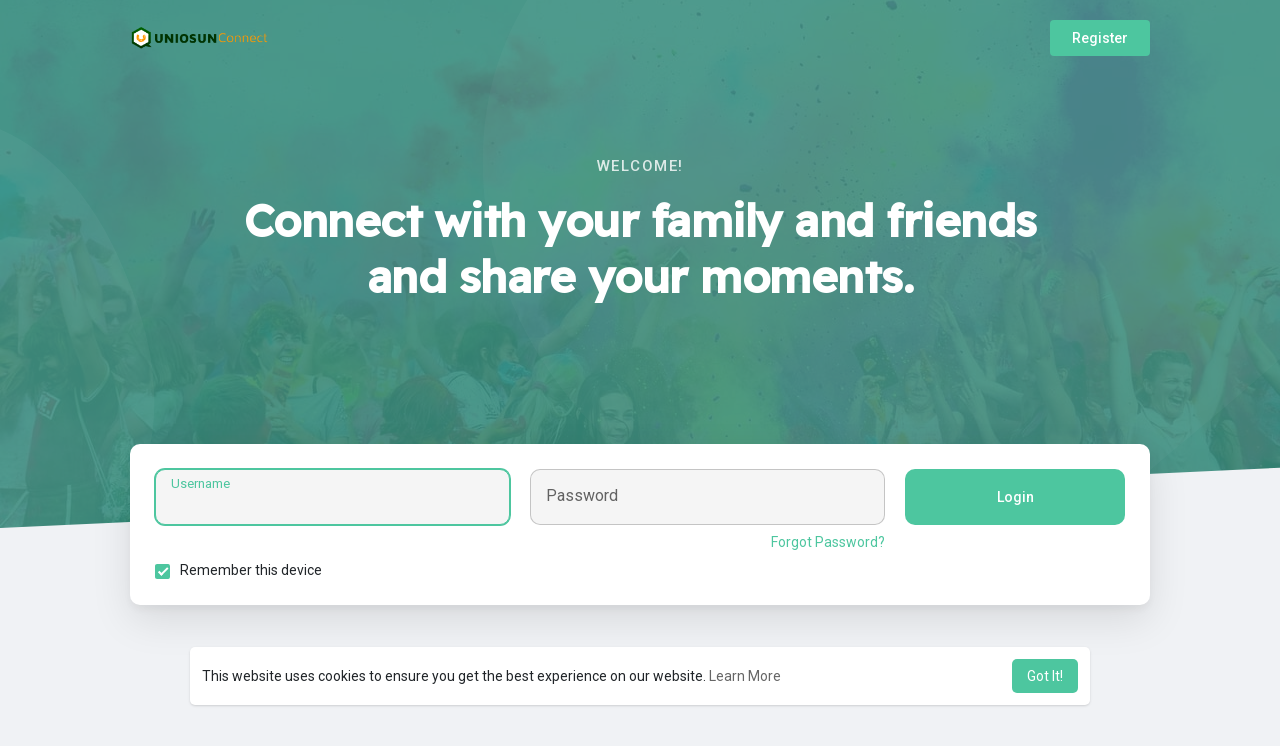

--- FILE ---
content_type: text/html; charset=UTF-8
request_url: https://uniosunconnect.com/welcome/?last_url=https://uniosunconnect.com%2Fblog-category%2F13
body_size: 72448
content:

<!DOCTYPE html>
<html lang="en">
	<head>
		<title>UNIOSUNConnect</title>
		<meta http-equiv="Content-type" content="text/html; charset=UTF-8">
		<meta name="title" content="UNIOSUNConnect">
		<meta name="description" content="The Exclusively UNIOSUN social network and community featuring chat, social ads, marketplace and deals">
		<meta name="keywords" content="uniosun, uniosunconnect, uniosun news, forum, chat, admission, social, social site">
		<meta name="viewport" content="width=device-width, initial-scale=1.0, maximum-scale=1.0, user-scalable=no">
		
		<link rel="apple-touch-icon" href="https://uniosunconnect.com/themes/wondertag/img/icon.png">
		<meta name="apple-mobile-web-app-capable" content="yes">
		<meta name="apple-mobile-web-app-title" content="UNIOSUNConnect">
		
				<meta name="pinterest-rich-pin" content="false" />
		<link rel="alternate" href="https://uniosunconnect.com?lang=arabic" hreflang="ar" /><link rel="alternate" href="https://uniosunconnect.com?lang=bengali" hreflang="" /><link rel="alternate" href="https://uniosunconnect.com?lang=chinese" hreflang="" /><link rel="alternate" href="https://uniosunconnect.com?lang=croatian" hreflang="" /><link rel="alternate" href="https://uniosunconnect.com?lang=danish" hreflang="" /><link rel="alternate" href="https://uniosunconnect.com?lang=dutch" hreflang="nl" /><link rel="alternate" href="https://uniosunconnect.com?lang=english" hreflang="en" /><link rel="alternate" href="https://uniosunconnect.com?lang=filipino" hreflang="" /><link rel="alternate" href="https://uniosunconnect.com?lang=french" hreflang="fr" /><link rel="alternate" href="https://uniosunconnect.com?lang=german" hreflang="de" /><link rel="alternate" href="https://uniosunconnect.com?lang=hebrew" hreflang="" /><link rel="alternate" href="https://uniosunconnect.com?lang=hindi" hreflang="" /><link rel="alternate" href="https://uniosunconnect.com?lang=indonesian" hreflang="" /><link rel="alternate" href="https://uniosunconnect.com?lang=italian" hreflang="it" /><link rel="alternate" href="https://uniosunconnect.com?lang=japanese" hreflang="" /><link rel="alternate" href="https://uniosunconnect.com?lang=korean" hreflang="" /><link rel="alternate" href="https://uniosunconnect.com?lang=persian" hreflang="" /><link rel="alternate" href="https://uniosunconnect.com?lang=portuguese" hreflang="pt" /><link rel="alternate" href="https://uniosunconnect.com?lang=russian" hreflang="ru" /><link rel="alternate" href="https://uniosunconnect.com?lang=spanish" hreflang="es" /><link rel="alternate" href="https://uniosunconnect.com?lang=swedish" hreflang="" /><link rel="alternate" href="https://uniosunconnect.com?lang=turkish" hreflang="tr" /><link rel="alternate" href="https://uniosunconnect.com?lang=urdu" hreflang="" /><link rel="alternate" href="https://uniosunconnect.com?lang=vietnamese" hreflang="" />													<meta property="og:title" content="UNIOSUNConnect" />
			<meta property="og:type" content="article" />
			<meta property="og:url" content="https://uniosunconnect.com" />
			<meta property="og:image" content="https://uniosunconnect.com/themes/wondertag/img/og.jpg" />
			<meta property="og:image:secure_url" content="https://uniosunconnect.com/themes/wondertag/img/og.jpg" />
			<meta property="og:description" content="The Exclusively UNIOSUN social network and community featuring chat, social ads, marketplace and deals" />
			<meta name="twitter:card" content="summary">
			<meta name="twitter:title" content="UNIOSUNConnect" />
			<meta name="twitter:description" content="The Exclusively UNIOSUN social network and community featuring chat, social ads, marketplace and deals" />
			<meta name="twitter:image" content="https://uniosunconnect.com/themes/wondertag/img/og.jpg" />
																							<link rel="canonical" href="https://uniosunconnect.com/welcome/?last_url=https://uniosunconnect.com%2Fblog-category%2F13" />
				
		<link rel="preconnect" href="https://fonts.googleapis.com">
		<link rel="preconnect" href="https://fonts.gstatic.com" crossorigin>
		<link href="https://fonts.googleapis.com/css2?family=Readex+Pro:wght@300;500&family=Roboto:wght@400;500&display=swap" rel="stylesheet">

		<link rel="shortcut icon" type="image/png" href="https://uniosunconnect.com/themes/wondertag/img/icon.png"/>
		<link rel="stylesheet" href="https://uniosunconnect.com/themes/wondertag/stylesheet/general-style-plugins.css?version=2.9.1">
		
		    
					<link rel="stylesheet" href="https://uniosunconnect.com/themes/wondertag/stylesheet/welcome.css?version=2.9.1">
							<link rel="stylesheet" href="https://uniosunconnect.com/themes/wondertag/stylesheet/welcome-startup.css?version=2.9.1">
							
		<link rel="stylesheet" href="https://uniosunconnect.com/themes/wondertag/stylesheet/font-awesome-4.7.0/css/font-awesome.min.css">
	  
		    
		
		<script src="https://uniosunconnect.com/themes/wondertag/javascript/jquery-3.1.1.min.js"></script>
		<script src="https://uniosunconnect.com/themes/wondertag/javascript/jquery.ui.touch-punch.min.js"></script>

					<link rel="stylesheet" href="https://uniosunconnect.com/themes/wondertag/stylesheet/bootstrap-select.min.css">
			<script src="https://uniosunconnect.com/themes/wondertag/javascript/bootstrap-select.min.js"></script>
		
		
		      
			  
					<script src="https://uniosunconnect.com/themes/wondertag/player/plyr.js"></script>
				
		<script src="https://uniosunconnect.com/themes/wondertag/player/wavesurfer.min.js"></script>
		<script src="https://uniosunconnect.com/themes/wondertag/player/wavesurfer.cursor.min.js"></script>
	  
				
		<style>/* 

Add here your custom css styles Example: p { text-align: center; color: red; } 

*/</style>
		
				<script src="https://uniosunconnect.com/themes/wondertag/javascript/html2pdf.bundle.js"></script>
		<script src="https://uniosunconnect.com/themes/wondertag/javascript/qrcode.js"></script>
				
		
		<script type="text/javascript">
			/* 
Add here your JavaScript Code. 
Note. the code entered here will be added in <head> tag 


	Example: 

	var x, y, z; 
	x = 5; 
	y = 6; 
	z = x + y;

*/			function Wo_Ajax_Requests_File(){
				return "https://uniosunconnect.com/requests.php"
			}
						function RunLiveAgora(channelName,DIV_ID,token) {
				var agoraAppId = '';
				var token = token;
	
				var client = AgoraRTC.createClient({mode: 'live', codec: 'vp8'});
				client.init(agoraAppId, function () {
					client.setClientRole('audience', function() {
					}, function(e) {
					});
					let rand = Math.floor(Math.random() * 1000000);

					client.join(token, channelName, rand, function(uid) {
					}, function(err) {
					});
				}, function (err) {
				});

				client.on('stream-added', function (evt) {
					var stream = evt.stream;
					var streamId = stream.getId();

					client.subscribe(stream, function (err) {
					});
				});
				client.on('stream-subscribed', function (evt) {
					var remoteStream = evt.stream;
					remoteStream.play(DIV_ID);
					$('#player_'+remoteStream.getId()).addClass('embed-responsive-item');
				});
			}
		</script>
		      
		<style>
:root {
	--body-bg: #f0f2f5;
	--header-background: #398e7e;
	--header-color: #ffffff;
	--header-hover-color: #333333;
	--header-search-color: #0f1110;
	--main: #4dc69f;
	--main-hover: #6addb1;
	--main-color: #ffffff;
	--main-hover-color: #ffffff;
	--chat-outgoing: #fff9f9;
	--plyr-color-main: #4dc69f;
	--plyr-control-toggle-checked-background: transparent;
	--plyr-video-control-background-hover: rgba(255, 255, 255, 0.2);
	--plyr-range-fill-background: #fff;
	--plyr-range-track-height: 3px;
}

.reaction-1::after {content: "Like";}
.reaction-2::after {content: "Love";}
.reaction-3::after {content: "HaHa";}
.reaction-4::after {content: "WoW";}
.reaction-5::after {content: "Sad";}
.reaction-6::after {content: "Angry";}
</style>
				
				
				
				
		<script crossorigin="anonymous" src="https://uniosunconnect.com/themes/wondertag/javascript/sdk.js"></script>
		
				
		<script src="https://uniosunconnect.com/themes/wondertag/javascript/socket.io.js"></script>
	
		<script src="https://uniosunconnect.com/themes/wondertag/javascript/jquery.adaptive-backgrounds.js"></script>
		
		<script>
		let nodejs_system = "0";
      let socket = null
      let groupChatListener = {}
      $(()=>{
              });
      </script>
	  			<script src="https://uniosunconnect.com/themes/wondertag/javascript/bootstrap-tagsinput-latest/src/bootstrap-tagsinput.js"></script>
      	  
			
		<script src="https://unpkg.com/flickity@2/dist/flickity.pkgd.min.js"></script>
		
				<link rel="stylesheet" href="https://uniosunconnect.com/themes/wondertag/javascript/green-audio-player/green-audio-player.css" />
		<script src="https://uniosunconnect.com/themes/wondertag/javascript/green-audio-player/green-audio-player.js"></script>
		
		<link rel="stylesheet" href="https://uniosunconnect.com/themes/wondertag/stylesheet/flatpickr.min.css">
		<script src="https://uniosunconnect.com/themes/wondertag/javascript/flatpickr.js"></script>
	</head>
   
	<body  class="tag_header_top_p" chat-off="true" >
		<input type="hidden" id="get_no_posts_name" value="No more posts">
				
		<input type="hidden" class="seen_stories_users_ids" value="">
		<input type="hidden" class="main_session" value="93a90a6ecaff7d4147ef">
		
				
		<div id="ajax_loading" class="tag_content tag_header_top_m">
			<div class="ad-placement-header-footer">
							</div>
			<div id="contnet">
	
<div class="tag_welcome tag_stup_welcome">
	<div class="tag_wel_upper">
		<div class="container">
	<div class="valign navbar-default">
		<a class="logo" href="https://uniosunconnect.com"><img src="https://uniosunconnect.com/themes/wondertag/img/logo.png?cache=869" alt="Logo"> </a>
					<a class="btn btn-main btn-mat" href="https://uniosunconnect.com/register">Register</a>
			</div>
</div>		<div class="tag_stup_hdr">
			<div class="container">
				<div class="text-center">
					<p class="tag_wel_subtitle">Welcome!</p>
					<h2 class="tag_wel_title">Connect with your family and friends and share your moments.</h2>
									</div>
			</div>
		</div>
				<svg viewBox="0 0 909 721" version="1.1" class="tag_auth_effect"><g stroke="none" stroke-width="1" fill="none" fill-rule="evenodd"><g transform="translate(-1744.000000, -1065.000000)" fill="currentColor"><path d="M1954.43919,1792.6682 C1992.31638,1797.09936 2029.78299,1794.70896 2067.01008,1789.73436 C2120.30732,1782.61259 2173.62738,1775.58582 2226.69271,1767.39996 C2260.60085,1762.17074 2294.7713,1756.87312 2327.56171,1748.10961 C2372.16427,1736.19945 2413.88127,1718.36841 2451.75847,1693.72343 C2486.62465,1671.0318 2516.57893,1644.33085 2541.29434,1613.05053 C2563.39792,1585.08407 2579.7228,1554.51441 2591.52734,1521.52015 C2605.34684,1482.89004 2611.12175,1443.30225 2609.82154,1402.9544 C2608.74943,1369.81193 2601.56786,1336.95448 2589.34512,1305.18772 C2567.23773,1247.74609 2531.29564,1197.68846 2481.13487,1156.39053 C2449.00978,1129.9556 2412.8852,1108.35086 2372.457,1092.43138 C2337.29048,1078.58306 2300.84656,1069.59534 2263.61946,1064.1875 C2233.99594,1059.88176 2203.84778,1060.52401 2173.81367,1062.68258 C2137.97042,1065.25919 2103.56046,1072.62418 2070.51913,1083.86549 C2018.80343,1101.46471 1973.74846,1128.28727 1935.14892,1163.71372 C1904.17957,1192.12861 1879.84053,1224.76184 1858.39846,1259.15081 C1848.63167,1274.82708 1842.33591,1292.27808 1834.48522,1308.93102 C1823.53608,1332.13949 1812.37023,1355.27576 1801.75184,1378.60964 C1791.84819,1400.35119 1782.14603,1422.18015 1773.07116,1444.21812 C1761.57836,1472.14277 1750.1578,1500.07883 1743.786,1529.592 C1737.76778,1557.47105 1736.1216,1585.54771 1740.3834,1613.74598 C1744.73265,1642.5447 1755.98213,1669.59528 1773.50077,1694.5861 C1800.94966,1733.75965 1839.22985,1761.07245 1886.84342,1778.21564 C1908.63146,1786.06327 1931.35474,1790.1676 1954.43919,1792.6682" transform="translate(2174.000000, 1428.000000) rotate(205.000000) translate(-2174.000000, -1428.000000) "></path></g></g></svg>
		<svg viewBox="0 0 426 474" version="1.1" class="tag_auth_effect_bottom"><g stroke="none" stroke-width="1" fill="none" fill-rule="evenodd"><g transform="translate(-388.000000, -381.000000)" fill="currentColor"><path d="M860,593.437773 C859.701866,623.190759 854.01417,647.43429 843.154019,670.755769 C835.205601,687.828885 825.163406,703.502 813.182105,717.814975 C800.906695,732.472251 787.047984,745.753829 772.03906,757.76087 C750.242228,775.197984 727.029635,790.417393 702.212602,803.333163 C674.616456,817.697686 645.581032,827.632183 614.714333,831.474542 C603.380661,832.884952 591.76881,833.81003 580.214183,831.985022 C571.47474,830.604015 562.415871,830.578238 553.942993,828.315225 C541.615712,825.024967 529.36,821.000299 517.649374,815.967491 C494.095111,805.852786 474.801247,789.965248 459.436002,769.62324 C451.026851,758.495492 442.506364,747.287914 435.644682,735.212933 C428.529553,722.686405 423.21254,709.13569 417.381761,695.91096 C412.440889,684.713717 407.688794,673.427264 403.227584,662.033107 C396.705691,645.373491 389.465919,628.889411 384.444813,611.774218 C378.049538,589.980074 371.703899,567.946234 372.010694,544.854827 C372.304719,522.470146 376.864757,500.89125 388.307451,481.514782 C398.325615,464.551152 412.604948,451.530522 430.084638,441.755974 C449.393384,430.95415 470.307088,427.074211 491.846728,427 C507.582237,426.9463 523.319571,429.1654 538.780809,432.715123 C551.519781,435.636433 564.267893,438.812771 577.190075,440.53256 C590.795953,442.344157 604.488365,444.324704 618.346374,443.398399 C638.00253,442.087913 657.658722,440.712901 677.333257,439.734255 C694.619246,438.879821 711.773953,440.425228 728.87232,443.138286 C742.898737,445.361393 756.265003,449.652778 768.87532,455.81277 C792.583457,467.399208 813.71259,482.213376 828.977802,504.402122 C838.057174,517.59435 846.61669,530.937424 851.372704,546.292112 C853.692037,553.772837 855.695707,561.41044 857.015592,569.116017 C858.625367,578.496049 859.362587,588.020975 860,593.437773" transform="translate(616.000000, 630.000000) rotate(-78.000000) translate(-616.000000, -630.000000) "></path></g></g></svg>
			</div>
	<div class="tag_wel_middle">
		<div class="container">
			<div class="tag_stup_login">
				<div class="wow_content tag_auth_box">
					<div class="valign tag_auth_animation d-none"><svg version="1.1" xmlns="http://www.w3.org/2000/svg" viewBox="0 0 367.805 367.805" xml:space="preserve"> <g> <path style="fill:#3BB54A;" d="M183.903,0.001c101.566,0,183.902,82.336,183.902,183.902s-82.336,183.902-183.902,183.902 S0.001,285.469,0.001,183.903l0,0C-0.288,82.625,81.579,0.29,182.856,0.001C183.205,0,183.554,0,183.903,0.001z"/> <polygon style="fill:#fff;" points="285.78,133.225 155.168,263.837 82.025,191.217 111.805,161.96 155.168,204.801 256.001,103.968"/> </g></svg>Welcome back!</div>
										<div class="tab-content">
						<div role="tabpanel" class="tab-pane active" id="login_usrnm">
							<form id="login" method="post">
								<div class="errors"></div>
								<div class="valign tag_stup_login_cont">
									<label class="tag_field">
										<input name="username" type="text" autocomplete="off" placeholder=" " autofocus required>
										<span>Username</span>
									</label>
									<label class="tag_field">
										<input name="password" type="password" autocomplete="off" placeholder=" " required>
										<span>Password</span>
										<div class="tag_login_forgot">
											<a href="https://uniosunconnect.com/forgot-password">Forgot Password?</a>
										</div>
									</label>
									<button type="submit" class="btn btn-main btn-mat disable_btn tag_wel_btn">Login</button>
								</div>
								
																
																<div class="round-check">
									<input type="checkbox" name="remember_device" id="remember_device" checked>
									<label class="mt-2 mb-0" for="remember_device">
										Remember this device									</label>
									<div class="clear"></div>
								</div>
								
																	<div><input type="hidden" name="last_url" value="https://uniosunconnect.com/blog-category/13"></div>
															</form>
						</div>
																							</div>
				</div>
			</div>
			
						
			<div class="mt-5 mb-n5"></div>			
			<div class="tag_stup_feats">
				<div class="row">
					<div class="col-md-6">
						<div class="tag_boost_help">
							<ul>
								<li><b>Share</b><p>Share what&#039;s new and life moments with your friends.</p></li>
								<li><b>Discover</b><p>Discover new people, create new connections and make new friends.</p></li>
								<li><b>100% Privacy</b><p>You have full control over your personal information that you share.</p></li>
								<li class="mb-0"><b>More Security</b><p>Your account is fully secure. We never share your data with third party..</p></li>
							</ul>
						</div>
					</div>
					<div class="col-md-6">
												<div class="valign tag_feats_cloud">
							<div class="mt-0 rounded-circle" style="width: 40px; height: 40px;">
								<svg height="512" viewBox="0 0 32 32" width="512" xmlns="http://www.w3.org/2000/svg"><path d="m26 32h-20c-3.314 0-6-2.686-6-6v-20c0-3.314 2.686-6 6-6h20c3.314 0 6 2.686 6 6v20c0 3.314-2.686 6-6 6z" fill="#7FE0EB"/><g fill="#008a9a"><circle cx="16" cy="9.667" r="1.667"/><circle cx="20.667" cy="19" r="1.667"/><circle cx="11.333" cy="19" r="1.667"/><path d="m18.833 14.667h-5.667c-.276 0-.5-.224-.5-.5v-.333c0-1.011.822-1.833 1.833-1.833h3c1.011 0 1.833.822 1.833 1.833v.333c.001.276-.223.5-.499.5z"/><path d="m23.5 24h-5.667c-.276 0-.5-.224-.5-.5v-.333c0-1.011.822-1.833 1.833-1.833h3c1.011 0 1.833.822 1.833 1.833v.333c.001.276-.223.5-.499.5z"/><path d="m14.167 24h-5.667c-.276 0-.5-.224-.5-.5v-.333c0-1.011.822-1.833 1.833-1.833h3c1.011 0 1.833.822 1.833 1.833v.333c.001.276-.223.5-.499.5z"/></g><path d="m9.833 16.508c-.276 0-.5-.224-.5-.5 0-2.584 1.515-4.958 3.858-6.048.251-.116.548-.008.664.243.116.25.008.548-.243.664-1.993.927-3.28 2.945-3.28 5.141.001.276-.223.5-.499.5z" fill="#008a9a"/><path d="m22.167 16.508c-.276 0-.5-.224-.5-.5 0-2.197-1.287-4.215-3.28-5.141-.25-.117-.359-.414-.243-.664.117-.25.413-.359.664-.243 2.344 1.09 3.858 3.464 3.858 6.048.001.276-.223.5-.499.5z" fill="#008a9a"/><path d="m16 22.675c-.236 0-.468-.012-.697-.036-.274-.029-.474-.275-.445-.549s.271-.47.549-.445c.401.042.822.04 1.225-.004.272-.031.521.168.552.442.03.275-.168.521-.442.552-.244.026-.491.04-.742.04z" fill="#008a9a"/></svg>
							</div>
							<div class="mt-0 rounded-circle" style="width: 90px; height: 90px;">
								<svg height="512" viewBox="0 0 512 512" width="512" xmlns="http://www.w3.org/2000/svg"><path d="m416 512h-320c-53.023438 0-96-42.976562-96-96v-320c0-53.023438 42.976562-96 96-96h320c53.023438 0 96 42.976562 96 96v320c0 53.023438-42.976562 96-96 96zm0 0" fill="#6CE5B1"/><path d="m206.527344 250.878906c-3.710938 0-7.3125-1.933594-9.28125-5.390625-2.910156-5.121093-1.117188-11.632812 3.984375-14.542969l98.976562-56.433593c5.105469-2.945313 11.632813-1.136719 14.5625 3.984375 2.910157 5.121094 1.117188 11.632812-3.984375 14.542968l-98.976562 56.433594c-1.679688.960938-3.488282 1.40625-5.28125 1.40625zm0 0" fill="#33986c"/><path d="m305.472656 338.878906c-1.792968 0-3.601562-.445312-5.265625-1.40625l-98.976562-56.433594c-5.117188-2.910156-6.910157-9.4375-3.984375-14.542968 2.914062-5.121094 9.425781-6.929688 14.5625-3.984375l98.976562 56.433593c5.117188 2.910157 6.910156 9.4375 3.984375 14.542969-1.984375 3.457031-5.585937 5.390625-9.296875 5.390625zm0 0" fill="#33986c"/><g fill="#33986c"><path d="m373.34375 341.328125c0 23.566406-19.105469 42.671875-42.671875 42.671875s-42.671875-19.105469-42.671875-42.671875 19.105469-42.671875 42.671875-42.671875 42.671875 19.105469 42.671875 42.671875zm0 0"/><path d="m373.34375 170.671875c0 23.566406-19.105469 42.671875-42.671875 42.671875s-42.671875-19.105469-42.671875-42.671875 19.105469-42.671875 42.671875-42.671875 42.671875 19.105469 42.671875 42.671875zm0 0"/><path d="m224 256c0 23.566406-19.105469 42.671875-42.671875 42.671875s-42.671875-19.105469-42.671875-42.671875 19.105469-42.671875 42.671875-42.671875 42.671875 19.105469 42.671875 42.671875zm0 0"/></g></svg>
							</div>
							<div class="mt-0 rounded-circle" style="width: 60px; height: 60px;">
								<svg height="512" viewBox="0 0 32 32" width="512" xmlns="http://www.w3.org/2000/svg"><path d="m26 32h-20c-3.314 0-6-2.686-6-6v-20c0-3.314 2.686-6 6-6h20c3.314 0 6 2.686 6 6v20c0 3.314-2.686 6-6 6z" fill="#EBB9D2"/><path d="m19.667 15.333c-2.389 0-4.334 1.944-4.334 4.333s1.944 4.334 4.334 4.334 4.333-1.944 4.333-4.333-1.944-4.334-4.333-4.334zm2.168 3.273-2.333 2.667c-.121.139-.295.221-.48.227-.007 0-.015 0-.022 0-.176 0-.346-.07-.471-.195l-1.333-1.333c-.26-.26-.26-.682 0-.943s.682-.26.943 0l.829.829 1.864-2.131c.243-.276.664-.305.941-.063.277.244.305.664.062.942z" fill="#d55b98"/><path d="m19.12 10.02-5.334-2c-.08-.027-.16-.027-.24 0l-5.334 2c-.126.047-.212.173-.212.313v4.287c0 6.08 5.54 7.36 5.594 7.373.026.007.046.007.073.007s.047 0 .073-.007c.013 0 .273-.06.673-.213-.266-.653-.413-1.367-.413-2.113 0-3.013 2.36-5.487 5.334-5.66v-3.673c-.001-.141-.087-.267-.214-.314z" fill="#d55b98"/></svg>
							</div>
							<span class="fbreak"></span>
							<div class="rounded-circle" style="width: 80px; height: 80px;">
								<svg height="512" viewBox="0 0 32 32" width="512" xmlns="http://www.w3.org/2000/svg"><path d="m26 32h-20c-3.314 0-6-2.686-6-6v-20c0-3.314 2.686-6 6-6h20c3.314 0 6 2.686 6 6v20c0 3.314-2.686 6-6 6z" fill="#E96B6A"/><path d="m10 15.5c-.171 0-.341-.065-.471-.195-.26-.26-.26-.682 0-.943l4.604-4.604c.26-.26.682-.26.943 0 .26.26.26.682 0 .943l-4.604 4.604c-.131.13-.301.195-.472.195z" fill="#890100"/><path d="m15.5 12.167c-.13 0-.258-.051-.354-.146l-2.333-2.333c-.143-.143-.186-.358-.108-.545.077-.187.26-.309.462-.309h2.333c.276 0 .5.224.5.5v2.333c0 .202-.122.384-.309.462-.061.025-.127.038-.191.038z" fill="#890100"/><g fill="#890100"><path d="m12.667 18.333v3.833h-4v-3.833c0-.46.373-.833.833-.833h2.333c.46 0 .834.373.834.833z"/><path d="m18 15.667v6.5h-4v-6.5c0-.46.373-.833.833-.833h2.333c.461-.001.834.373.834.833z"/><path d="m23.333 13v9.167h-4v-9.167c0-.46.373-.833.833-.833h2.334c.46 0 .833.373.833.833z"/></g><path d="m23.5 24.167h-15c-.276 0-.5-.224-.5-.5s.224-.5.5-.5h15c.276 0 .5.224.5.5s-.224.5-.5.5z" fill="#890100"/></svg>
							</div>
							<div class="rounded-circle" style="width: 30px; height: 30px;">
								<svg xmlns="http://www.w3.org/2000/svg" height="512" viewBox="0 0 32 32" width="512"><path d="m26 32h-20c-3.314 0-6-2.686-6-6v-20c0-3.314 2.686-6 6-6h20c3.314 0 6 2.686 6 6v20c0 3.314-2.686 6-6 6z" fill="#FFD387"/><path d="m16 8c-4.413 0-8 3.587-8 8s3.587 8 8 8 8-3.587 8-8-3.587-8-8-8zm-4.667 6c0-.733.6-1.333 1.333-1.333.734 0 1.334.6 1.334 1.333s-.6 1.333-1.333 1.333c-.734 0-1.334-.6-1.334-1.333zm8.472 5.948c-1.016 1.016-2.368 1.576-3.805 1.576s-2.788-.56-3.805-1.576c-.26-.26-.26-.683 0-.943s.682-.26.943 0c.764.765 1.781 1.185 2.862 1.185s2.098-.421 2.862-1.186c.26-.26.682-.26.943 0 .26.261.26.683 0 .944zm-.472-4.615c-.733 0-1.333-.6-1.333-1.333s.6-1.333 1.333-1.333 1.333.6 1.333 1.333c.001.733-.599 1.333-1.333 1.333z" fill="#a66900"/></svg>
							</div>
							<div class="rounded-circle" style="width: 100px; height: 100px;">
								<svg height="512" viewBox="0 0 32 32" width="512" xmlns="http://www.w3.org/2000/svg"><path d="m26 32h-20c-3.314 0-6-2.686-6-6v-20c0-3.314 2.686-6 6-6h20c3.314 0 6 2.686 6 6v20c0 3.314-2.686 6-6 6z" fill="#98A2DF"/><path d="m16 16.167c-.066 0-.132-.013-.194-.039l-7.5-3.167c-.186-.079-.306-.26-.306-.461s.12-.382.306-.461l7.5-3.167c.124-.053.264-.053.389 0l7.5 3.167c.185.078.305.26.305.461s-.12.382-.306.461l-7.5 3.167c-.062.026-.128.039-.194.039z" fill="#2e3d9a"/><path d="m23.694 17.373-.781-.33-6.33 2.672c-.184.078-.381.118-.583.118s-.399-.04-.585-.119l-6.328-2.672-.782.33c-.185.079-.305.26-.305.461s.12.382.306.461l7.5 3.167c.062.026.128.039.194.039s.132-.013.194-.039l7.5-3.167c.186-.078.306-.26.306-.461s-.12-.382-.306-.46z" fill="#2e3d9a"/><g fill="#2e3d9a"><path d="m23.694 14.706-.781-.33-6.33 2.672c-.184.078-.381.118-.583.118s-.399-.04-.585-.119l-6.328-2.672-.782.33c-.185.079-.305.261-.305.462s.12.382.306.461l7.5 3.167c.062.026.128.039.194.039s.132-.013.194-.039l7.5-3.167c.186-.079.306-.261.306-.461s-.12-.383-.306-.461z"/><path d="m23.694 20.039-.781-.33-6.33 2.672c-.184.079-.381.119-.583.119s-.399-.04-.585-.119l-6.328-2.672-.782.33c-.185.078-.305.26-.305.461s.12.382.306.461l7.5 3.167c.062.026.128.039.194.039s.132-.013.194-.039l7.5-3.167c.186-.079.306-.26.306-.461s-.12-.383-.306-.461z"/></g></svg>
							</div>
							<div class="rounded-circle" style="width: 50px; height: 50px;">
								<svg height="512" viewBox="0 0 512 512" width="512" xmlns="http://www.w3.org/2000/svg"><path d="m416 512h-320c-53.023438 0-96-42.976562-96-96v-320c0-53.023438 42.976562-96 96-96h320c53.023438 0 96 42.976562 96 96v320c0 53.023438-42.976562 96-96 96zm0 0" fill="#6CE5B1"/><path d="m206.527344 250.878906c-3.710938 0-7.3125-1.933594-9.28125-5.390625-2.910156-5.121093-1.117188-11.632812 3.984375-14.542969l98.976562-56.433593c5.105469-2.945313 11.632813-1.136719 14.5625 3.984375 2.910157 5.121094 1.117188 11.632812-3.984375 14.542968l-98.976562 56.433594c-1.679688.960938-3.488282 1.40625-5.28125 1.40625zm0 0" fill="#33986c"/><path d="m305.472656 338.878906c-1.792968 0-3.601562-.445312-5.265625-1.40625l-98.976562-56.433594c-5.117188-2.910156-6.910157-9.4375-3.984375-14.542968 2.914062-5.121094 9.425781-6.929688 14.5625-3.984375l98.976562 56.433593c5.117188 2.910157 6.910156 9.4375 3.984375 14.542969-1.984375 3.457031-5.585937 5.390625-9.296875 5.390625zm0 0" fill="#33986c"/><g fill="#33986c"><path d="m373.34375 341.328125c0 23.566406-19.105469 42.671875-42.671875 42.671875s-42.671875-19.105469-42.671875-42.671875 19.105469-42.671875 42.671875-42.671875 42.671875 19.105469 42.671875 42.671875zm0 0"/><path d="m373.34375 170.671875c0 23.566406-19.105469 42.671875-42.671875 42.671875s-42.671875-19.105469-42.671875-42.671875 19.105469-42.671875 42.671875-42.671875 42.671875 19.105469 42.671875 42.671875zm0 0"/><path d="m224 256c0 23.566406-19.105469 42.671875-42.671875 42.671875s-42.671875-19.105469-42.671875-42.671875 19.105469-42.671875 42.671875-42.671875 42.671875 19.105469 42.671875 42.671875zm0 0"/></g></svg>
							</div>
							<span class="fbreak"></span>
							<div class="mb-0 rounded-circle" style="width: 40px; height: 40px;">
								<svg height="512" viewBox="0 0 32 32" width="512" xmlns="http://www.w3.org/2000/svg"><path d="m26 32h-20c-3.314 0-6-2.686-6-6v-20c0-3.314 2.686-6 6-6h20c3.314 0 6 2.686 6 6v20c0 3.314-2.686 6-6 6z" fill="#EBB9D2"/><path d="m19.667 15.333c-2.389 0-4.334 1.944-4.334 4.333s1.944 4.334 4.334 4.334 4.333-1.944 4.333-4.333-1.944-4.334-4.333-4.334zm2.168 3.273-2.333 2.667c-.121.139-.295.221-.48.227-.007 0-.015 0-.022 0-.176 0-.346-.07-.471-.195l-1.333-1.333c-.26-.26-.26-.682 0-.943s.682-.26.943 0l.829.829 1.864-2.131c.243-.276.664-.305.941-.063.277.244.305.664.062.942z" fill="#d55b98"/><path d="m19.12 10.02-5.334-2c-.08-.027-.16-.027-.24 0l-5.334 2c-.126.047-.212.173-.212.313v4.287c0 6.08 5.54 7.36 5.594 7.373.026.007.046.007.073.007s.047 0 .073-.007c.013 0 .273-.06.673-.213-.266-.653-.413-1.367-.413-2.113 0-3.013 2.36-5.487 5.334-5.66v-3.673c-.001-.141-.087-.267-.214-.314z" fill="#d55b98"/></svg>
							</div>
							<div class="mb-0 rounded-circle" style="width: 100px; height: 100px;">
								<svg height="512" viewBox="0 0 32 32" width="512" xmlns="http://www.w3.org/2000/svg"><path d="m26 32h-20c-3.314 0-6-2.686-6-6v-20c0-3.314 2.686-6 6-6h20c3.314 0 6 2.686 6 6v20c0 3.314-2.686 6-6 6z" fill="#7FE0EB"/><g fill="#008a9a"><circle cx="16" cy="9.667" r="1.667"/><circle cx="20.667" cy="19" r="1.667"/><circle cx="11.333" cy="19" r="1.667"/><path d="m18.833 14.667h-5.667c-.276 0-.5-.224-.5-.5v-.333c0-1.011.822-1.833 1.833-1.833h3c1.011 0 1.833.822 1.833 1.833v.333c.001.276-.223.5-.499.5z"/><path d="m23.5 24h-5.667c-.276 0-.5-.224-.5-.5v-.333c0-1.011.822-1.833 1.833-1.833h3c1.011 0 1.833.822 1.833 1.833v.333c.001.276-.223.5-.499.5z"/><path d="m14.167 24h-5.667c-.276 0-.5-.224-.5-.5v-.333c0-1.011.822-1.833 1.833-1.833h3c1.011 0 1.833.822 1.833 1.833v.333c.001.276-.223.5-.499.5z"/></g><path d="m9.833 16.508c-.276 0-.5-.224-.5-.5 0-2.584 1.515-4.958 3.858-6.048.251-.116.548-.008.664.243.116.25.008.548-.243.664-1.993.927-3.28 2.945-3.28 5.141.001.276-.223.5-.499.5z" fill="#008a9a"/><path d="m22.167 16.508c-.276 0-.5-.224-.5-.5 0-2.197-1.287-4.215-3.28-5.141-.25-.117-.359-.414-.243-.664.117-.25.413-.359.664-.243 2.344 1.09 3.858 3.464 3.858 6.048.001.276-.223.5-.499.5z" fill="#008a9a"/><path d="m16 22.675c-.236 0-.468-.012-.697-.036-.274-.029-.474-.275-.445-.549s.271-.47.549-.445c.401.042.822.04 1.225-.004.272-.031.521.168.552.442.03.275-.168.521-.442.552-.244.026-.491.04-.742.04z" fill="#008a9a"/></svg>
							</div>
							<div class="mb-0 rounded-circle" style="width: 70px; height: 70px;">
								<svg xmlns="http://www.w3.org/2000/svg" height="512" viewBox="0 0 32 32" width="512"><path d="m26 32h-20c-3.314 0-6-2.686-6-6v-20c0-3.314 2.686-6 6-6h20c3.314 0 6 2.686 6 6v20c0 3.314-2.686 6-6 6z" fill="#FFD387"/><path d="m16 8c-4.413 0-8 3.587-8 8s3.587 8 8 8 8-3.587 8-8-3.587-8-8-8zm-4.667 6c0-.733.6-1.333 1.333-1.333.734 0 1.334.6 1.334 1.333s-.6 1.333-1.333 1.333c-.734 0-1.334-.6-1.334-1.333zm8.472 5.948c-1.016 1.016-2.368 1.576-3.805 1.576s-2.788-.56-3.805-1.576c-.26-.26-.26-.683 0-.943s.682-.26.943 0c.764.765 1.781 1.185 2.862 1.185s2.098-.421 2.862-1.186c.26-.26.682-.26.943 0 .26.261.26.683 0 .944zm-.472-4.615c-.733 0-1.333-.6-1.333-1.333s.6-1.333 1.333-1.333 1.333.6 1.333 1.333c.001.733-.599 1.333-1.333 1.333z" fill="#a66900"/></svg>
							</div>
						</div>
											</div>
				</div>
			</div>
		</div>
							<div class="container">
				<div class="text-center wow_content tag_stup_explore_prnt">
					<div class="tag_stup_explore_circle-1"></div>
					<div class="tag_stup_explore_circle-2"></div>
					<h2>Discover UNIOSUNConnect</h2>
					<div class="valign tag_stup_explore">
						<a href="https://uniosunconnect.com/search?query=">
							<div><svg width="24" height="24" viewBox="0 0 24 24" fill="none" xmlns="http://www.w3.org/2000/svg"><path fill-rule="evenodd" clip-rule="evenodd" d="M12 2.25C6.61522 2.25 2.25 6.61522 2.25 12C2.25 17.3848 6.61522 21.75 12 21.75C17.3848 21.75 21.75 17.3848 21.75 12C21.75 6.61522 17.3848 2.25 12 2.25ZM9.49404 11.5179C9.67955 10.9613 9.77232 10.6831 9.9304 10.452C10.0704 10.2473 10.2473 10.0704 10.452 9.9304C10.6831 9.77232 10.9613 9.67955 11.5179 9.49404L14.4821 8.50596L14.4821 8.50596C14.9707 8.34311 15.2149 8.26169 15.3774 8.31962C15.5187 8.37003 15.63 8.48127 15.6804 8.62263C15.7383 8.78507 15.6569 9.02935 15.494 9.51789L14.506 12.4821C14.3204 13.0387 14.2277 13.3169 14.0696 13.548C13.9296 13.7527 13.7527 13.9296 13.548 14.0696C13.3169 14.2277 13.0387 14.3204 12.4821 14.506L9.51789 15.494C9.02935 15.6569 8.78507 15.7383 8.62263 15.6804C8.48127 15.63 8.37003 15.5187 8.31962 15.3774C8.26169 15.2149 8.34311 14.9707 8.50596 14.4821L8.50596 14.4821L9.49404 11.5179Z" fill="currentColor"></path></svg><svg width="48" height="48" viewBox="0 0 48 48" class="squircle" xmlns="http://www.w3.org/2000/svg"><path d="M48 24C48 40 40 48 24 48C8 48 -1.15147e-06 40 -6.90884e-07 24C-2.30295e-07 8 8 0 24 0C40 0 48 8 48 24Z" fill="url(#paint_explore)"/><defs><radialGradient id="paint_explore" cx="0" cy="0" r="1" gradientUnits="userSpaceOnUse" gradientTransform="translate(24) rotate(90) scale(48)"><stop stop-color="#FFCE47"/><stop offset="1" stop-color="#E0A500"/></radialGradient></defs></svg></div> Explore						</a>
													<a href="https://uniosunconnect.com/blogs">
								<div><svg width="24" height="24" viewBox="0 0 24 24" fill="none" xmlns="http://www.w3.org/2000/svg"><path fill-rule="evenodd" clip-rule="evenodd" d="M2.62356 2.35132C2.85479 2.21713 3.13998 2.21617 3.3721 2.34882L6.5 4.13619L9.6279 2.34882C9.85847 2.21706 10.1415 2.21706 10.3721 2.34882L13.5 4.13619L16.6279 2.34882C16.86 2.21617 17.1452 2.21713 17.3764 2.35132C17.6077 2.48551 17.75 2.73265 17.75 3V11.25H21C21.4142 11.25 21.75 11.5858 21.75 12V19C21.75 20.5188 20.5188 21.75 19 21.75H7.8H7.76788C6.95505 21.75 6.29944 21.75 5.76853 21.7066C5.2219 21.662 4.74175 21.5676 4.29754 21.3413C3.59193 20.9817 3.01825 20.4081 2.65873 19.7025C2.43239 19.2582 2.33803 18.7781 2.29336 18.2315C2.24999 17.7006 2.24999 17.045 2.25 16.2321V16.2321V16.2V3C2.25 2.73265 2.39232 2.48551 2.62356 2.35132ZM19 20.25C19.6904 20.25 20.25 19.6904 20.25 19V12.75H17.75V19C17.75 19.6904 18.3096 20.25 19 20.25ZM7 8.25C6.58579 8.25 6.25 8.58579 6.25 9C6.25 9.41421 6.58579 9.75 7 9.75H11C11.4142 9.75 11.75 9.41421 11.75 9C11.75 8.58579 11.4142 8.25 11 8.25H7ZM6.25 13C6.25 12.5858 6.58579 12.25 7 12.25H13C13.4142 12.25 13.75 12.5858 13.75 13C13.75 13.4142 13.4142 13.75 13 13.75H7C6.58579 13.75 6.25 13.4142 6.25 13ZM7 16.25C6.58579 16.25 6.25 16.5858 6.25 17C6.25 17.4142 6.58579 17.75 7 17.75H13C13.4142 17.75 13.75 17.4142 13.75 17C13.75 16.5858 13.4142 16.25 13 16.25H7Z" fill="#fff"></path></svg><svg width="48" height="48" viewBox="0 0 48 48" class="squircle" xmlns="http://www.w3.org/2000/svg"><path d="M48 24C48 40 40 48 24 48C8 48 -1.15147e-06 40 -6.90884e-07 24C-2.30295e-07 8 8 0 24 0C40 0 48 8 48 24Z" fill="url(#paint_blog)"/><defs><linearGradient id="paint_blog" x1="24" y1="0" x2="24" y2="48" gradientUnits="userSpaceOnUse"><stop stop-color="#1FB4FF"/><stop offset="1" stop-color="#0083F5"/></linearGradient></defs></svg></div> Blog							</a>
																													</div>
				</div>
			</div>
			</div>
	<div class="tag_wel_bottom">
		<div class="container">
	<div class="welcome-footer">
		© 2026 UNIOSUNConnect <span class="middot">·</span>
		<a data-ajax="?link1=terms&type=terms" href="https://uniosunconnect.com/terms/terms">Terms of Use</a> <span class="middot">·</span>
		<a data-ajax="?link1=terms&type=privacy-policy" href="https://uniosunconnect.com/terms/privacy-policy">Privacy Policy</a> <span class="middot">·</span>
		<a data-ajax="?link1=contact-us" href="https://uniosunconnect.com/contact-us">Contact Us</a> <span class="middot">·</span>
		<a data-ajax="?link1=terms&type=about-us" href="https://uniosunconnect.com/terms/about-us">About</a>
					<span class="middot">·</span> <a href="https://uniosunconnect.com/directory" data-ajax="?link1=directory">Directory</a>
							<span class="middot">·</span> <a href="https://uniosunconnect.com/blogs">Blog</a>
										 <span class="middot">·</span>
		<span>
			<a href="javascript:void(0);" class="dropdown-toggle" data-toggle="modal" data-target="#select-language"><svg xmlns="http://www.w3.org/2000/svg" width="12" height="12" viewBox="0 0 24 24"><path fill="currentColor" d="M17.9,17.39C17.64,16.59 16.89,16 16,16H15V13A1,1 0 0,0 14,12H8V10H10A1,1 0 0,0 11,9V7H13A2,2 0 0,0 15,5V4.59C17.93,5.77 20,8.64 20,12C20,14.08 19.2,15.97 17.9,17.39M11,19.93C7.05,19.44 4,16.08 4,12C4,11.38 4.08,10.78 4.21,10.21L9,15V16A2,2 0 0,0 11,18M12,2A10,10 0 0,0 2,12A10,10 0 0,0 12,22A10,10 0 0,0 22,12A10,10 0 0,0 12,2Z" /></svg>
			Language</a>
		</span>
	</div>
</div>	</div>
</div>

<script>
(function($) {
	$.fn.visible = function(partial) {
		var $t            = $(this),
          $w            = $(window),
          viewTop       = $w.scrollTop(),
          viewBottom    = viewTop + $w.height(),
          _top          = $t.offset().top,
          _bottom       = _top + $t.height(),
          compareTop    = partial === true ? _bottom : _top,
          compareBottom = partial === true ? _top : _bottom;
		return ((compareBottom <= viewBottom) && (compareTop >= viewTop));
	};
})(jQuery);

var win = $(window);
var allTrends = $(".tag_stup_trend");

allTrends.each(function(i, el) {
	var el = $(el);
	if (el.visible(true)) {
		el.addClass("already-visible"); 
	} 
});

win.scroll(function(event) {
	allTrends.each(function(i, el) {
		var el = $(el);
		if (el.visible(true)) {
			el.addClass("come-in"); 
		} 
	});
});

var working = false;
var $this = $('#login');
var $state = $this.find('.errors');
var $login_anim = $('.tag_auth_animation');


$(function() {
  $('#login').ajaxForm({
    url: Wo_Ajax_Requests_File() + '?f=login',
    beforeSend: function() {
		working = true;
		$this.find('.disable_btn').attr("disabled", true);
    },
    success: function(data) {
		console.log(data);
      if (data.status == 200 || data.status == 600) {
      	$login_anim.removeClass('d-none');
        setTimeout(function () {
        	window.location.href = data.location;
        }, 1000);
      } else {
        var errors = data.errors.join("<br>");
        $state.html(errors);
      } 
      working = false;
	  $this.find('.disable_btn').attr("disabled", false);
    }
  });
});
</script></div>
			<div class="ad-placement-header-footer">
							</div>
		</div>
		
				
		
		<div class="modal fade image-modal" id="modal_light_box" role="dialog">
	<div class="valign tag_lbox_toolbar"><div class="btn btn-mat close-lightbox" data-dismiss="modal" aria-label="Close"><svg xmlns="http://www.w3.org/2000/svg" viewBox="0 0 24 24" width="24" height="24"><path fill="currentColor" d="M7.828 11H20v2H7.828l5.364 5.364-1.414 1.414L4 12l7.778-7.778 1.414 1.414z"></path></svg></div></div>
	<div class="modal-dialog">
		<div class="modal-content">
			<img class="image">
		</div>
	</div>
</div>

<div class="modal fade" id="views-info-modal" role="dialog">
	<div class="modal-dialog wow_mat_mdl modal-md">
		<div class="modal-content">
			<div class="modal-header">
				<h4 class="modal-title"><span id="views_info_title"></span></h4>
			</div>
			<div class="modal-body">
				<div id="views_info" class="wo_react_ursrs_list"></div>
				<div class="clearfix"></div>
				<div id="views_info_load" style="display: none;">
					<div class="load-more views_info_load_ wo_react_ursrs_list_lod_mor">
						<button class="btn btn-default text-center views_info_load_more" data-type="" post-id="" table-type="" onclick="Wo_LoadViewsInfo(this);"><span><svg xmlns="http://www.w3.org/2000/svg" width="24" height="24" viewBox="0 0 24 24"><path fill="currentColor" d="M7.41,8.58L12,13.17L16.59,8.58L18,10L12,16L6,10L7.41,8.58Z"></path></svg></span> <span class="no_load_more_btn_span" id="load_more_info_btn">Load more</span>
						</button>
					</div>
				</div>
			</div>
		</div>
	</div>
</div>

<div class="modal fade" id="users-reacted-modal" role="dialog">
	<div class="modal-dialog wow_mat_mdl modal-md">
		<div class="modal-content">
			<div class="valign mb-15 who_react_modal">
									<span class="tag_check_who_how_react how_reacted like-btn-like pointer" id="_post333" onclick="Wo_LoadReactedUsers(1);$('.tag_check_who_how_react').removeClass('active');$(this).addClass('active');">
													<div class="inline_post_emoji no_anim"><div class="reaction"><img src="https://uniosunconnect.com/upload/files/2022/09/EAufYfaIkYQEsYzwvZha_01_4bafb7db09656e1ecb54d195b26be5c3_file.svg"></div></div>
											</span>
									<span class="tag_check_who_how_react how_reacted like-btn-like pointer" id="_post333" onclick="Wo_LoadReactedUsers(2);$('.tag_check_who_how_react').removeClass('active');$(this).addClass('active');">
													<div class="inline_post_emoji no_anim"><div class="reaction"><img src="https://uniosunconnect.com/upload/files/2022/09/2MRRkhb7rDhUNuClfOfc_01_76c3c700064cfaef049d0bb983655cd4_file.svg"></div></div>
											</span>
									<span class="tag_check_who_how_react how_reacted like-btn-like pointer" id="_post333" onclick="Wo_LoadReactedUsers(3);$('.tag_check_who_how_react').removeClass('active');$(this).addClass('active');">
													<div class="inline_post_emoji no_anim"><div class="reaction"><img src="https://uniosunconnect.com/upload/files/2022/09/D91CP5YFfv74GVAbYtT7_01_288940ae12acf0198d590acbf11efae0_file.svg"></div></div>
											</span>
									<span class="tag_check_who_how_react how_reacted like-btn-like pointer" id="_post333" onclick="Wo_LoadReactedUsers(4);$('.tag_check_who_how_react').removeClass('active');$(this).addClass('active');">
													<div class="inline_post_emoji no_anim"><div class="reaction"><img src="https://uniosunconnect.com/upload/files/2022/09/cFNOXZB1XeWRSdXXEdlx_01_7d9c4adcbe750bfc8e864c69cbed3daf_file.svg"></div></div>
											</span>
									<span class="tag_check_who_how_react how_reacted like-btn-like pointer" id="_post333" onclick="Wo_LoadReactedUsers(5);$('.tag_check_who_how_react').removeClass('active');$(this).addClass('active');">
													<div class="inline_post_emoji no_anim"><div class="reaction"><img src="https://uniosunconnect.com/upload/files/2022/09/yKmDaNA7DpA7RkCRdoM6_01_eb391ca40102606b78fef1eb70ce3c0f_file.svg"></div></div>
											</span>
									<span class="tag_check_who_how_react how_reacted like-btn-like pointer" id="_post333" onclick="Wo_LoadReactedUsers(6);$('.tag_check_who_how_react').removeClass('active');$(this).addClass('active');">
													<div class="inline_post_emoji no_anim"><div class="reaction"><img src="https://uniosunconnect.com/upload/files/2022/09/iZcVfFlay3gkABhEhtVC_01_771d67d0b8ae8720f7775be3a0cfb51a_file.svg"></div></div>
											</span>
							</div>
			<div class="modal-body">
				<div id="reacted_users_box" class="wo_react_ursrs_list"></div>
				<div class="clearfix"></div>
				<div id="reacted_users_load" style="display: none;">
					<div class="load-more wo_react_ursrs_list_lod_mor">
						<button class="btn btn-default text-center reacted_users_load_more" data-type="" post-id="" col-type="" onclick="Wo_LoadMoreReactedUsers(this);"><span><svg xmlns="http://www.w3.org/2000/svg" width="24" height="24" viewBox="0 0 24 24"><path fill="currentColor" d="M7.41,8.58L12,13.17L16.59,8.58L18,10L12,16L6,10L7.41,8.58Z"></path></svg></span> <span class="no_load_more_btn_span" id="load_more_reacted_btn">Load more</span>
						</button>
					</div>
				</div>
			</div>
		</div>
	</div>
</div>

<div class="modal fade" id="error_post" role="dialog">
    <div class="modal-dialog wow_mat_mdl">
		<div class="modal-content">
			<p class="text-center" id="error_post_text"></p>
		</div>
    </div>
</div>

<div class="modal fade" id="edit-offer-modal" role="dialog">
	<div class="modal-dialog wow_mat_mdl">
		<div class="modal-content">
            <div class="modal-header">
				<h4 class="modal-title">Edit Offer</h4>
            </div>
			<form class="edit-offer-form form-horizontal" method="post">
				<div class="modal-body tag_field_full_margin">
					<div class="app-offer-alert app-general-alert"></div>
					<div class="clear"></div>
					<div class="edit_offer_modal_form"></div>
				</div>
				<div class="modal-footer">
					<button type="button" class="btn btn-default btn-mat disable_btn" data-dismiss="modal" aria-label="Close">Cancel</button>
					<button type="submit" class="btn btn-main btn-mat disable_btn">Update</button>
				</div>
			</form>
		</div>
	</div>
</div>



<div class="modal fade" id="add_tier_modal" role="dialog" data-keyboard="false" style="overflow-y: auto;">
  <div class="modal-dialog">
    <div class="modal-content">
      <div class="modal-header">
        <button type="button" class="close" data-dismiss="modal" aria-label="Close"><span aria-hidden="true"><svg xmlns="http://www.w3.org/2000/svg" width="24" height="24" viewBox="0 0 24 24" fill="none" stroke="currentColor" stroke-width="2" stroke-linecap="round" stroke-linejoin="round" class="feather feather-x"><line x1="18" y1="6" x2="6" y2="18"></line><line x1="6" y1="6" x2="18" y2="18"></line></svg></span></button>
        <h4 class="modal-title">Add tier</h4>
      </div>
      <form class="form form-horizontal tier_form" method="post" action="#">
        <div class="modal-body twocheckout_modal">
          <div class="modal_add_tier_modal_alert"></div>
          <div class="clear"></div>
          <div class="sun_input col-md-6">
            <input name="title" type="text" class="form-control input-md" autocomplete="off" placeholder="Tier title">
            <label class="plr15">Tier title</label>  
          </div>
          <div class="sun_input col-md-6">
            <input name="price" type="number" class="form-control input-md" autocomplete="off" placeholder="Tier price">
            <label class="plr15">Tier price</label>  
          </div>
          <div class=" col-lg-12">
            <label class="plr15">Benefits</label>
            <br>
            <input type="checkbox" name="benefits[]" value="chat" onclick="ShowBenefitsChat(this)">
            <label>Chat</label><br>
            <div class="add_benefits_chat" style="display: none;">
              <input type="radio" id="benefits_chat_1" name="chat" value="chat_without_audio_video">
              <label for="benefits_chat_1">Chat without audio and video call</label><br>
              <input type="radio" id="benefits_chat_2" name="chat" value="chat_with_audio_without_video">
              <label for="benefits_chat_2">Chat with audio call and without video call</label><br>  
              <input type="radio" id="benefits_chat_3" name="chat" value="chat_without_audio_with_video">
              <label for="benefits_chat_3">Chat without audio call and with video call</label><br>  
              <input type="radio" id="benefits_chat_4" name="chat" value="chat_with_audio_video">
              <label for="benefits_chat_4">Chat with audio and video call</label><br>
            </div>
            <input type="checkbox" name="benefits[]" value="live_stream">
            <label>Live Stream</label><br>
          </div>
          <div class="sun_input col-md-12">
            <textarea class="form-control input-md" placeholder="Tier description" name="description"></textarea>
            <label class="plr15">Tier description</label>  
          </div>
          <div class="clear"></div>
          <div class="form-group col-lg-12">
            <label class="col-md-12">Tier image:</label>  
            <div class="col-md-12">
              <div class="select_ev_covr" id="select_tier_image">
                <svg xmlns="http://www.w3.org/2000/svg" width="24" height="24" viewBox="0 0 24 24"><path fill="currentColor" d="M5,3A2,2 0 0,0 3,5V19A2,2 0 0,0 5,21H14.09C14.03,20.67 14,20.34 14,20C14,19.32 14.12,18.64 14.35,18H5L8.5,13.5L11,16.5L14.5,12L16.73,14.97C17.7,14.34 18.84,14 20,14C20.34,14 20.67,14.03 21,14.09V5C21,3.89 20.1,3 19,3H5M19,16V19H16V21H19V24H21V21H24V19H21V16H19Z" /></svg>
                Select an image    
              </div>
            </div>
          </div>
        </div>
        <input type="file" name="image" class="hidden" id="tier_image">
        <div class="clear"></div>
        <div class="modal-footer">
          <div class="ball-pulse"><div></div><div></div><div></div></div>
          <button type="submit" class="btn btn-main btn-mat">Add</button>
        </div>
      </form>
    </div>
  </div>
</div>
<div class="modal fade" id="delete-tier" tabindex="-1" role="dialog" aria-labelledby="delete-tier" aria-hidden="true" data-id="0">
  <div class="modal-dialog mat_box" role="document">
    <div class="modal-content">
      <div class="modal-header">
        <h5 class="modal-title"> Delete your tier</h5>
      </div>
      <div class="modal-body">
        Are you sure you want to delete this tier?      </div>  
      <div class="modal-footer">
        <button type="button" class="btn btn-default" data-dismiss="modal">Cancel</button>
        <button type="button" class="btn btn-danger btn-mat" data-dismiss="modal">Delete</button>
      </div>
    </div>
  </div>
</div>
<div class="modal fade" id="show_product_reviews_modal" role="dialog">
	<div class="modal-dialog wow_mat_mdl">
		<div class="modal-content check_reviews">
			<div class="modal-header">
				<h4 class="modal-title">Reviews</h4>
				<button type="button" class="close" data-dismiss="modal" aria-label="Close"><span aria-hidden="true"><svg xmlns="http://www.w3.org/2000/svg" width="24" height="24" viewBox="0 0 24 24" fill="none" stroke="currentColor" stroke-width="2" stroke-linecap="round" stroke-linejoin="round" class="feather feather-x"><line x1="18" y1="6" x2="6" y2="18"></line><line x1="6" y1="6" x2="18" y2="18"></line></svg></span></button>
			</div>
			<div class="modal-body">
				<div id="show_product_reviews_modal_info" class="wo_react_ursrs_list"></div>
				<div class="clearfix"></div>
				<div id="show_product_reviews_modal_info_load" style="display: none;">
					<div class="load-more">
						<button class="btn btn-default text-center pointer" data-type="" post-id="" table-type="" onclick="Wo_LoadReviews();"><span><svg xmlns="http://www.w3.org/2000/svg" width="24" height="24" viewBox="0 0 24 24"><path fill="currentColor" d="M7.41,8.58L12,13.17L16.59,8.58L18,10L12,16L6,10L7.41,8.58Z"></path></svg></span> <p class="m-0 d-inline" id="show_product_reviews_load_text">Load more</p></button>
					</div>
				</div>
			</div>
		</div>
	</div>
</div>

<div class="modal fade" id="monetization_modal" role="dialog">
    <div class="modal-dialog wow_mat_mdl">
		<div class="modal-content">
			<div class="wo_error_messages empty_state">
				<svg enable-background="new 0 0 64 64" height="512" viewBox="0 0 64 64" width="512" xmlns="http://www.w3.org/2000/svg"><g id="Icons"><g><g><path d="m32 58c-14.359 0-26-11.641-26-26 0-14.359 11.641-26 26-26 14.359 0 26 11.641 26 26 0 14.359-11.641 26-26 26z" fill="#fa6450"/></g><g><path d="m10 32c0-13.686 10.576-24.894 24-25.916-.661-.05-1.326-.084-2-.084-14.359 0-26 11.641-26 26 0 14.359 11.641 26 26 26 .674 0 1.339-.034 2-.084-13.424-1.022-24-12.23-24-25.916z" fill="#dc4632"/></g><g><path d="m32 38c-2.209 0-4-1.791-4-4v-16c0-2.209 1.791-4 4-4 2.209 0 4 1.791 4 4v16c0 2.209-1.791 4-4 4z" fill="#f0f0f0"/></g><g><path d="m32 50c-2.209 0-4-1.791-4-4 0-2.209 1.791-4 4-4 2.209 0 4 1.791 4 4 0 2.209-1.791 4-4 4z" fill="#f0f0f0"/></g></g></g></svg>
				In order to sell your content and posts, start by creating a few packages. <a href="https://uniosunconnect.com/setting&user=&page=monetization">Monetization</a>
			</div>
		</div>
    </div>
</div>		
		    
					<script type="text/javascript" src='https://www.google.com/recaptcha/api.js'></script>
				
					<script type="text/javascript" src="https://uniosunconnect.com/themes/wondertag/javascript/welcome.js"></script>
				
					<script type="text/javascript">const node_socket_flow = "0"</script>
				
		<script type="text/javascript" src="https://uniosunconnect.com/themes/wondertag/javascript/script.js?version=2.9.1"></script>
		
				
				
		<div class="extra-css"></div>
		
				
		<script type="text/javascript">
  (function (factory) {
  if (typeof define === 'function' && define.amd) {
    // AMD. Register as an anonymous module.
    define(['jquery'], factory);
  } else {
    // Browser globals
    factory(jQuery);
  }
}(function ($) {
  $.timeago = function(timestamp) {
    if (timestamp instanceof Date) {
      return inWords(timestamp);
    } else if (typeof timestamp === "string") {
      return inWords($.timeago.parse(timestamp));
    } else if (typeof timestamp === "number") {
      return inWords(new Date(timestamp));
    } else {
      return inWords($.timeago.datetime(timestamp));
    }
  };
  var $t = $.timeago;

  $.extend($.timeago, {
    settings: {
      refreshMillis: 60000,
      allowPast: true,
      allowFuture: false,
      localeTitle: false,
      cutoff: 0,
      strings: {
        prefixAgo: null,
        prefixFromNow: null,
        suffixAgo: "ago",
        suffixFromNow: "from now",
        inPast: "any moment now",
        seconds: "now",
        minute: "minute",
        minutes: "minutes",
        hour: "hour",
        hours: "hours",
        day: "day",
        days: "days",
        week: "Week",
        weeks: "Weeks",
        month: "month",
        months: "months",
        year: "year",
        years: "years",
        wordSeparator: " ",
        numbers: []
      }
    },

    inWords: function(distanceMillis,type = '') {
      if(!this.settings.allowPast && ! this.settings.allowFuture) {
          throw 'timeago allowPast and allowFuture settings can not both be set to false.';
      }

      var $l = this.settings.strings;
      var prefix = $l.prefixAgo;
      var suffix = $l.suffixAgo;
      if (this.settings.allowFuture) {
        if (distanceMillis < 0) {
          prefix = $l.prefixFromNow;
          suffix = $l.suffixFromNow;
        }
      }

      if(!this.settings.allowPast && distanceMillis >= 0) {
        return this.settings.strings.inPast;
      }

      var seconds = Math.abs(distanceMillis) / 1000;
      var minutes = seconds / 60;
      var hours = minutes / 60;
      var days = hours / 24;
      var weeks = days / 7;
      var years = days / 365;

      function substitute(stringOrFunction, number) {
        var string = $.isFunction(stringOrFunction) ? stringOrFunction(number, distanceMillis) : stringOrFunction;
        var value = ($l.numbers && $l.numbers[number]) || number;
        return number+' '+string.replace(/%d/i, value);
        //return string.replace(/%d/i, value);
      }

        // var words = seconds < 45 && substitute($l.seconds, '') ||
        // seconds < 90 && substitute('m', 1) ||
        // minutes < 45 && substitute('m', Math.round(minutes)) ||
        // minutes < 90 && substitute('h', 1) ||
        // hours < 24 && substitute('hrs', Math.round(hours)) ||
        // hours < 42 && substitute('d', 1) ||
        // days < 7 && substitute('d', Math.round(days)) ||
        // weeks < 2 && substitute('w', 1) ||
        // weeks < 52 && substitute('w', Math.round(weeks)) ||
        // years < 1.5 && substitute('y', 1) ||
        // substitute('yrs', Math.round(years));
        var words = '';
        if (type != 'notification') {
            if (seconds < 45) {
                words = substitute($l.seconds, '');
            }
            else if (seconds < 90) {
                words = substitute('m', 1);
            }
            else if (minutes < 45) {
                words = substitute('m', Math.round(minutes));
            }
            else if (minutes < 90) {
                words = substitute('h', 1);
            }
            else if (hours < 24) {
                words = substitute('hrs', Math.round(hours));
            }
            else if (hours < 42) {
                words = substitute('d', 1);
            }
            else if (days < 7) {
                words = substitute('d', Math.round(days));
            }
            else if (weeks < 2) {
                words = substitute('w', 1);
            }
            else if (weeks < 52) {
                words = substitute('w', Math.round(weeks));
            }
            else if (years < 1.5) {
                words = substitute('y', 1);
            }
            else {
                words = substitute('yrs', Math.round(years));
            }
        }
        else{
            if (seconds < 45) {
                words = substitute($l.seconds, '');
            }
            else if (seconds < 90) {
                words = substitute($l.minute + ' ago', 1);
            }
            else if (minutes < 45) {
                words = substitute($l.minutes + ' ago', Math.round(minutes));
            }
            else if (minutes < 90) {
                words = substitute($l.hour + ' ago', 1);
            }
            else if (hours < 24) {
                words = substitute($l.hours + ' ago', Math.round(hours));
            }
            else if (hours < 42) {
                words = substitute($l.day + ' ago', 1);
            }
            else if (days < 7) {
                words = substitute($l.days + ' ago', Math.round(days));
            }
            else if (weeks < 2) {
                words = substitute($l.week + ' ago', 1);
            }
            else if (weeks < 52) {
                words = substitute($l.weeks + ' ago', Math.round(weeks));
            }
            else if (years < 1.5) {
                words = substitute($l.year + ' ago', 1);
            }
            else {
                words = substitute($l.years + ' ago', Math.round(years));
            }
        }
            



      var separator = $l.wordSeparator || "";
      if ($l.wordSeparator === undefined) { separator = " "; }

      
         return $.trim([prefix, words].join(separator));

          },

    parse: function(iso8601) {
      var s = $.trim(iso8601);
      s = s.replace(/\.\d+/,""); // remove milliseconds
      s = s.replace(/-/,"/").replace(/-/,"/");
      s = s.replace(/T/," ").replace(/Z/," UTC");
      s = s.replace(/([\+\-]\d\d)\:?(\d\d)/," $1$2"); // -04:00 -> -0400
      s = s.replace(/([\+\-]\d\d)$/," $100"); // +09 -> +0900
      return new Date(s);
    },
    datetime: function(elem) {
      var iso8601 = $t.isTime(elem) ? $(elem).attr("datetime") : $(elem).attr("title");
      return $t.parse(iso8601);
    },
    isTime: function(elem) {
      // jQuery's `is()` doesn't play well with HTML5 in IE
      return $(elem).get(0).tagName.toLowerCase() === "time"; // $(elem).is("time");
    }
  });

  // functions that can be called via $(el).timeago('action')
  // init is default when no action is given
  // functions are called with context of a single element
  var functions = {
    init: function(){
      var refresh_el = $.proxy(refresh, this);
      refresh_el();
      var $s = $t.settings;
      if ($s.refreshMillis > 0) {
        this._timeagoInterval = setInterval(refresh_el, $s.refreshMillis);
      }
    },
    update: function(time){
      var parsedTime = $t.parse(time);
      $(this).data('timeago', { datetime: parsedTime });
      if($t.settings.localeTitle) $(this).attr("title", parsedTime.toLocaleString());
      refresh.apply(this);
    },
    updateFromDOM: function(){
      $(this).data('timeago', { datetime: $t.parse( $t.isTime(this) ? $(this).attr("datetime") : $(this).attr("title") ) });
      refresh.apply(this);
    },
    dispose: function () {
      if (this._timeagoInterval) {
        window.clearInterval(this._timeagoInterval);
        this._timeagoInterval = null;
      }
    }
  };

  $.fn.timeago = function(action, options) {
    var fn = action ? functions[action] : functions.init;
    if(!fn){
      throw new Error("Unknown function name '"+ action +"' for timeago");
    }
    // each over objects here and call the requested function
    this.each(function(){
      fn.call(this, options);
    });
    return this;
  };

  function refresh() {
    var data = prepareData(this);
    var $s = $t.settings;

    if (!isNaN(data.datetime)) {
      if ( $s.cutoff == 0 || Math.abs(distance(data.datetime)) < $s.cutoff) {
        let tType = '';
        if ($(this).hasClass('notification-time')) {
          tType = 'notification';
        }
        $(this).text(inWords(data.datetime,tType));
      }
    }
    return this;
  }

  function prepareData(element) {
    element = $(element);
    if (!element.data("timeago")) {
      element.data("timeago", { datetime: $t.datetime(element) });
      var text = $.trim(element.text());
      if ($t.settings.localeTitle) {
        element.attr("title", element.data('timeago').datetime.toLocaleString());
      } else if (text.length > 0 && !($t.isTime(element) && element.attr("title"))) {
        element.attr("title", text);
      }
    }
    return element.data("timeago");
  }

  function inWords(date,type) {
    return $t.inWords(distance(date),type);
  }

  function distance(date) {
    return (new Date().getTime() - date.getTime());
  }

  // fix for IE6 suckage
  document.createElement("abbr");
  document.createElement("time");
}));


$(function () {
  setInterval(function () {
    
    if ( $('.ajax-time').length > 0) {
      $('.ajax-time').timeago()
        .removeClass('.ajax-time');
    }
  },
  1000);
});
</script>      
				
				
		<script>
			function _getSession(cname) {
                    return '';
        }
        function ReadMoreText(selector) {
          let text = "Read More";
          if (typeof selector == 'object') {
            selector = $(selector).attr('class');
          }
          for (var i = 0; i < $(selector).length; i++) {
            var t = $(selector)[i];
            if (!$(t).hasClass('ReadMoreAdded') && $(t).text().trim().length > 0 && $(t).height() > 190) {
              var c = new Date().getUTCMilliseconds() + (Math.floor(Math.random() * 9999)) + 100 + "_" + i;
              $(t).addClass(c);
              $(t).addClass('ReadMoreAdded');
              $(t).css({ maxHeight: "150px" })
              $(t).after('<a href="javascript:void(0)" class="main" onclick="ShowReadMoreText(\'.'+c+'\',this)">'+text+'</a>');
            }
          }
        }
        function ShowReadMoreText(selector,self) {
          let text = "Read Less";
          $(selector).css({ maxHeight: "" })
          $(self).replaceWith('<a href="javascript:void(0)" class="main" onclick="HideReadMoreText(\''+selector+'\',this)">'+text+'</a>')
        }
        function HideReadMoreText(selector,self) {
          let text = "Read More";
          $(selector).css({ maxHeight: "150px" })
          $(self).replaceWith('<a href="javascript:void(0)" class="main" onclick="ShowReadMoreText(\''+selector+'\',this)">'+text+'</a>')
        }
		
						let f = navigator.userAgent.search("Firefox");
			if (f > -1) {
				$('.header-brand').attr('href', "https://uniosunconnect.com/?cache=1769696292");
			}
			
			function GifScrolledC(self) {
				if ((($(self).prop("scrollHeight") - $(self).height()) - $(self).scrollTop()) < 300) {
				  id = $(self).attr('GId');
				  type = $(self).attr('GType');
				  word = $(self).attr('GWord');
				  offset = $(self).attr('GOffset');
				  SearchForGif(word,id,type,offset);
				}
			}

			function SearchForGif(keyword,id = 0,type = '',offset = 0) {
				if ($('#publisher-box-stickers-cont-'+id).attr('GWord') != keyword) {
					$('#publisher-box-stickers-cont-'+id).empty();
					$('#publisher-box-stickers-cont-'+id).attr('GOffset', 0);
					$('#publisher-box-stickers-cont-'+id).attr('GWord', keyword);
				}
				else{
					$('#publisher-box-stickers-cont-'+id).attr('GOffset', parseInt($('#publisher-box-stickers-cont-'+id).attr('GOffset')) + 20);
				}
				Wo_Delay(function(){
					$.ajax({
					  url: 'https://api.giphy.com/v1/gifs/search?',
					  type: 'GET',
					  dataType: 'json',
					  data: {q:keyword,api_key:'420d477a542b4287b2bf91ac134ae041', limit: 20,offset: offset},
					})
					.done(function(data) {
						if (data.meta.status == 200 && data.data.length > 0) {
							$('#publisher-box-stickers-cont-'+id).empty();
							var appended = false;
							for (var i = 0; i < data.data.length; i++) {
								appended = true;
								if (appended == true) {
									appended = false;
									if (type == 'story') {
										$('#publisher-box-stickers-cont-'+id).append($('<img alt="gif" src="'+data.data[i].images.fixed_height_small.url+'" data-gif="' + data.data[i].images.fixed_height.url + '" onclick="Wo_PostCommentGif_'+id+'(this,'+id+')" autoplay loop>'));
									}
									else{
										$('#publisher-box-stickers-cont-'+id).append($('<img alt="gif" src="'+data.data[i].images.fixed_height_small.url+'" data-gif="' + data.data[i].images.fixed_height.url + '" onclick="Wo_PostReplyCommentGif_'+id+'(this,'+id+')" autoplay loop>'));
									}
									appended = true;
								}
							}
							var images = 0;
							Wo_ElementLoad($('img[alt=gif]'), function(){
								images++;
							});
							if (data.data.length == images || images >= 5) {
							}
						} else {
							$('#publisher-box-stickers-cont-'+id).html('<div class="empty_state"><svg height="512pt" viewBox="0 0 512 512" width="512pt" xmlns="http://www.w3.org/2000/svg"><path d="m416 512h-320c-53.023438 0-96-42.976562-96-96v-320c0-53.023438 42.976562-96 96-96h320c53.023438 0 96 42.976562 96 96v320c0 53.023438-42.976562 96-96 96zm0 0" fill="#f5e6fe"/><path d="m229.425781 303.902344c0-39.359375 30.652344-71.644532 69.328125-74.398438v-69.601562c0-17.644532-14.355468-32-32-32h-106.675781c-17.644531 0-32 14.355468-32 32v149.328125c0 17.648437 14.355469 32 32 32h79.441406c-6.382812-10.992188-10.09375-23.710938-10.09375-37.328125zm-50.769531-46.078125c-7.039062-7.039063-19.425781-7.039063-26.464844 0l-2.765625 2.769531v-100.691406c0-5.886719 4.78125-10.671875 10.671875-10.671875h106.671875c5.886719 0 10.671875 4.785156 10.671875 10.671875v68.691406l-8.113281-8.113281c-7.296875-7.296875-19.167969-7.296875-26.464844 0l-50.765625 50.765625zm0 0" fill="#be63f9"/><path d="m381.328125 365.34375-28.625-28.625c6.351563-9.375 10.050781-20.65625 10.050781-32.796875 0-32.335937-26.320312-58.675781-58.675781-58.675781-32.351563 0-58.671875 26.320312-58.671875 58.675781 0 32.351563 26.320312 58.671875 58.671875 58.671875 12.515625 0 24.097656-3.96875 33.632813-10.671875l28.511718 28.511719c2.082032 2.078125 4.816406 3.117187 7.539063 3.117187 2.71875 0 5.453125-1.039062 7.535156-3.117187 4.191406-4.175782 4.191406-10.929688.03125-15.089844zm-77.230469-24.097656c-20.578125 0-37.328125-16.75-37.328125-37.324219 0-20.578125 16.75-37.328125 37.328125-37.328125 20.574219 0 37.328125 16.75 37.328125 37.328125 0 20.574219-16.753906 37.324219-37.328125 37.324219zm0 0" fill="#d9a4fc"/><path d="m202.753906 202.574219c0 11.78125-9.550781 21.328125-21.328125 21.328125-11.78125 0-21.328125-9.546875-21.328125-21.328125 0-11.777344 9.546875-21.328125 21.328125-21.328125 11.777344 0 21.328125 9.550781 21.328125 21.328125zm0 0" fill="#be63f9"/></svg>No result to show</div>');
						}
					})
					.fail(function() {
						console.log("error");
					})
				},100);
			}
			
						function ShowCommentStickers(id,type) {
				$('.chat-box-stickers-cont').empty();
				functionName = "Wo_PostReplyCommentSticker_"+id+"(this,"+id+");";
				if (type == 'story') {
					functionName = "Wo_PostCommentSticker_"+id+"(this,"+id+");";
				}
								sticker = '<div class="empty_state" style="margin: 15px 0 0;"><svg xmlns="http://www.w3.org/2000/svg" width="24" height="24" viewBox="0 0 24 24"><path fill="currentColor" d="M5.5,2C3.56,2 2,3.56 2,5.5V18.5C2,20.44 3.56,22 5.5,22H16L22,16V5.5C22,3.56 20.44,2 18.5,2H5.5M5.75,4H18.25A1.75,1.75 0 0,1 20,5.75V15H18.5C16.56,15 15,16.56 15,18.5V20H5.75A1.75,1.75 0 0,1 4,18.25V5.75A1.75,1.75 0 0,1 5.75,4M14.44,6.77C14.28,6.77 14.12,6.79 13.97,6.83C13.03,7.09 12.5,8.05 12.74,9C12.79,9.15 12.86,9.3 12.95,9.44L16.18,8.56C16.18,8.39 16.16,8.22 16.12,8.05C15.91,7.3 15.22,6.77 14.44,6.77M8.17,8.5C8,8.5 7.85,8.5 7.7,8.55C6.77,8.81 6.22,9.77 6.47,10.7C6.5,10.86 6.59,11 6.68,11.16L9.91,10.28C9.91,10.11 9.89,9.94 9.85,9.78C9.64,9 8.95,8.5 8.17,8.5M16.72,11.26L7.59,13.77C8.91,15.3 11,15.94 12.95,15.41C14.9,14.87 16.36,13.25 16.72,11.26Z"></path></svg> No result to show</div>';
				$('#publisher-box-sticker-cont-'+id).html(sticker);
			}
				  
						if (window.matchMedia && window.matchMedia('(prefers-color-scheme: dark)').matches) {
				$('head').append('<link rel="stylesheet" href="https://uniosunconnect.com/themes/wondertag/stylesheet/dark.css" id="night-mode-css">');
				$('head').append('<meta name="theme-color" content="#212121" id="night-mode-meta">');
				$('#night_mode_toggle').addClass('d-none');
				$('#night_mode_auto').removeClass('d-none');
			};

			window.matchMedia('(prefers-color-scheme: dark)').addEventListener('change', e => {
				if (e.matches) {
					$('head').append('<link rel="stylesheet" href="https://uniosunconnect.com/themes/wondertag/stylesheet/dark.css" id="night-mode-css">');
					$('head').append('<meta name="theme-color" content="#212121" id="night-mode-meta">');
					$('#night_mode_toggle').addClass('d-none');
					$('#night_mode_auto').removeClass('d-none');
				} else {
					$('#night_mode_toggle').removeClass('d-none');
					$('#night-mode-css').remove();
					$('#night-mode-meta').remove();
					$('#night_mode_auto').addClass('d-none');
				}
			});
						$(document).ready(function(){
				$('body').on('contextmenu', 'video', function() { return false; });
			});
			$(window).on("popstate", function (e) {
				location.reload();
			});
			jQuery(document).click(function(event){
				if (!(jQuery(event.target).closest(".remove_combo_on_click").length)) {
					jQuery('.remove_combo_on_click').removeClass('comment-toggle');
				}
			});
			/* 

The code entered here will be added in <footer> tag 

*/		</script>
		
					<script>
				window.addEventListener("load", function(){
					window.cookieconsent.initialise({
						"theme": "classic",
						"content": {
							"message": "This website uses cookies to ensure you get the best experience on our website.",
							"dismiss": "Got It!",
							"link": "Learn More",
							"href": "https://uniosunconnect.com/terms/privacy-policy"
						}
					})
				});
			</script>
			  
				
				
					<div id="select-language" class="modal fade" data-keyboard="false">
				<div class="modal-dialog modal-lg wow_mat_mdl lang_select_modal">
					<div class="modal-content">
						<div class="modal-header">
							<h4 class="modal-title">Language</h4>
						</div>
						<div class="modal-body">
							<ul class="lang_modal">
																	<li class="language_select"><a href="?lang=arabic" rel="nofollow" class="Arabic">Arabic</a></li>
																	<li class="language_select"><a href="?lang=bengali" rel="nofollow" class="Bengali">Bengali</a></li>
																	<li class="language_select"><a href="?lang=chinese" rel="nofollow" class="Chinese">Chinese</a></li>
																	<li class="language_select"><a href="?lang=croatian" rel="nofollow" class="Croatian">Croatian</a></li>
																	<li class="language_select"><a href="?lang=danish" rel="nofollow" class="Danish">Danish</a></li>
																	<li class="language_select"><a href="?lang=dutch" rel="nofollow" class="Dutch">Dutch</a></li>
																	<li class="language_select"><a href="?lang=english" rel="nofollow" class="English">English</a></li>
																	<li class="language_select"><a href="?lang=filipino" rel="nofollow" class="Filipino">Filipino</a></li>
																	<li class="language_select"><a href="?lang=french" rel="nofollow" class="French">French</a></li>
																	<li class="language_select"><a href="?lang=german" rel="nofollow" class="German">German</a></li>
																	<li class="language_select"><a href="?lang=hebrew" rel="nofollow" class="Hebrew">Hebrew</a></li>
																	<li class="language_select"><a href="?lang=hindi" rel="nofollow" class="Hindi">Hindi</a></li>
																	<li class="language_select"><a href="?lang=indonesian" rel="nofollow" class="Indonesian">Indonesian</a></li>
																	<li class="language_select"><a href="?lang=italian" rel="nofollow" class="Italian">Italian</a></li>
																	<li class="language_select"><a href="?lang=japanese" rel="nofollow" class="Japanese">Japanese</a></li>
																	<li class="language_select"><a href="?lang=korean" rel="nofollow" class="Korean">Korean</a></li>
																	<li class="language_select"><a href="?lang=persian" rel="nofollow" class="Persian">Persian</a></li>
																	<li class="language_select"><a href="?lang=portuguese" rel="nofollow" class="Portuguese">Portuguese</a></li>
																	<li class="language_select"><a href="?lang=russian" rel="nofollow" class="Russian">Russian</a></li>
																	<li class="language_select"><a href="?lang=spanish" rel="nofollow" class="Spanish">Spanish</a></li>
																	<li class="language_select"><a href="?lang=swedish" rel="nofollow" class="Swedish">Swedish</a></li>
																	<li class="language_select"><a href="?lang=turkish" rel="nofollow" class="Turkish">Turkish</a></li>
																	<li class="language_select"><a href="?lang=urdu" rel="nofollow" class="Urdu">Urdu</a></li>
																	<li class="language_select"><a href="?lang=vietnamese" rel="nofollow" class="Vietnamese">Vietnamese</a></li>
															</ul>
						</div>
					</div>
				</div>
			</div>
			</body>
</html>

